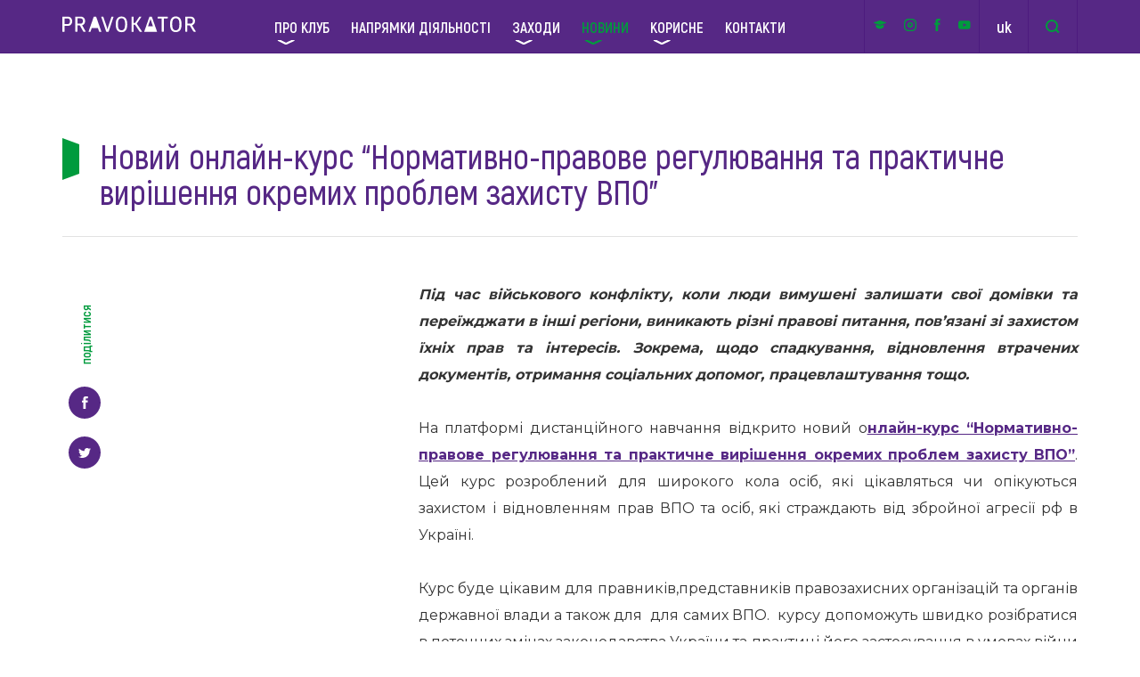

--- FILE ---
content_type: text/html; charset=UTF-8
request_url: https://pravokator.club/news/novyj-onlajn-kurs-normatyvno-pravove-regulyuvannya-ta-praktychne-vyrishennya-okremyh-problem-zahystu-vpo/
body_size: 8769
content:
<!DOCTYPE html>
<html lang="uk_UA">
<head>
    <meta charset="utf-8">
    <title>Новий онлайн-курс &#8220;Нормативно-правове регулювання та практичне вирішення окремих проблем захисту ВПО&#8221; | Pravokator</title>
    <meta name="description" content="">
    <meta http-equiv="X-UA-Compatible" content="IE=edge">
    <meta name="viewport" content="width=device-width, initial-scale=1, maximum-scale=1">
  
    
    <!--    Мета-теги Open Graph-->
            <meta property="og:title" content="Новий онлайн-курс &quot;Нормативно-правове регулювання та практичне вирішення окремих проблем захисту ВПО&quot;"/>
        <meta property="og:type" content="post"/>
        <meta property="og:url" content="https://pravokator.club/news/novyj-onlajn-kurs-normatyvno-pravove-regulyuvannya-ta-praktychne-vyrishennya-okremyh-problem-zahystu-vpo/"/>
                <meta property="og:image" content="https://pravokator.club/wp-content/themes/pravokator/assets/img/icons/fb_global.png"/>
            <!--    Мета-теги Open Graph-->

    <link rel="shortcut icon" href="https://pravokator.club/wp-content/themes/pravokator/assets/img/favicon/favicon.ico"
          type="image/x-icon">
    <link rel="apple-touch-icon" sizes="16x16"
          href="https://pravokator.club/wp-content/themes/pravokator/assets/img/icon_16.png">
    <link rel="apple-touch-icon" sizes="32x32"
          href="https://pravokator.club/wp-content/themes/pravokator/assets/img/favicon/icon_32.png">
    <link rel="apple-touch-icon" sizes="64x64"
          href="https://pravokator.club/wp-content/themes/pravokator/assets/img/favicon/icon_64.png">
    <link rel="apple-touch-icon" sizes="96x96"
          href="https://pravokator.club/wp-content/themes/pravokator/assets/img/favicon/icon_96.png">
    <link rel="apple-touch-icon" sizes="180x180"
          href="https://pravokator.club/wp-content/themes/pravokator/assets/img/favicon/icon_180.png">
    <!-- Chrome, Firefox OS and Opera -->
    <meta name="theme-color" content="#000">
    <!-- Windows Phone -->
    <meta name="msapplication-navbutton-color" content="#000">
    <!-- iOS Safari -->
    <meta name="apple-mobile-web-app-status-bar-style" content="#000">

    <link rel="stylesheet" href="https://pravokator.club/wp-content/themes/pravokator/assets/css/main.min.css?7">
    <link rel="stylesheet" href="https://cdn.jsdelivr.net/gh/fancyapps/fancybox@3.5.2/dist/jquery.fancybox.min.css"/>

    <!-- Global site tag (gtag.js) - Google Analytics -->
    <script async src="https://www.googletagmanager.com/gtag/js?id=UA-54760011-31"></script>
    <script>
        window.dataLayer = window.dataLayer || [];

        function gtag() {
            dataLayer.push(arguments);
        }

        gtag('js', new Date());

        gtag('config', 'UA-54760011-31');
    </script>

    <meta name='robots' content='max-image-preview:large' />
<!-- This site uses the Google Analytics by MonsterInsights plugin v7.10.4 - Using Analytics tracking - https://www.monsterinsights.com/ -->
<!-- Note: MonsterInsights is not currently configured on this site. The site owner needs to authenticate with Google Analytics in the MonsterInsights settings panel. -->
<!-- No UA code set -->
<!-- / Google Analytics by MonsterInsights -->
<link rel='stylesheet' id='wp-block-library-css'  href='https://pravokator.club/wp-includes/css/dist/block-library/style.min.css?ver=6.0.1' type='text/css' media='all' />
<style id='global-styles-inline-css' type='text/css'>
body{--wp--preset--color--black: #000000;--wp--preset--color--cyan-bluish-gray: #abb8c3;--wp--preset--color--white: #ffffff;--wp--preset--color--pale-pink: #f78da7;--wp--preset--color--vivid-red: #cf2e2e;--wp--preset--color--luminous-vivid-orange: #ff6900;--wp--preset--color--luminous-vivid-amber: #fcb900;--wp--preset--color--light-green-cyan: #7bdcb5;--wp--preset--color--vivid-green-cyan: #00d084;--wp--preset--color--pale-cyan-blue: #8ed1fc;--wp--preset--color--vivid-cyan-blue: #0693e3;--wp--preset--color--vivid-purple: #9b51e0;--wp--preset--gradient--vivid-cyan-blue-to-vivid-purple: linear-gradient(135deg,rgba(6,147,227,1) 0%,rgb(155,81,224) 100%);--wp--preset--gradient--light-green-cyan-to-vivid-green-cyan: linear-gradient(135deg,rgb(122,220,180) 0%,rgb(0,208,130) 100%);--wp--preset--gradient--luminous-vivid-amber-to-luminous-vivid-orange: linear-gradient(135deg,rgba(252,185,0,1) 0%,rgba(255,105,0,1) 100%);--wp--preset--gradient--luminous-vivid-orange-to-vivid-red: linear-gradient(135deg,rgba(255,105,0,1) 0%,rgb(207,46,46) 100%);--wp--preset--gradient--very-light-gray-to-cyan-bluish-gray: linear-gradient(135deg,rgb(238,238,238) 0%,rgb(169,184,195) 100%);--wp--preset--gradient--cool-to-warm-spectrum: linear-gradient(135deg,rgb(74,234,220) 0%,rgb(151,120,209) 20%,rgb(207,42,186) 40%,rgb(238,44,130) 60%,rgb(251,105,98) 80%,rgb(254,248,76) 100%);--wp--preset--gradient--blush-light-purple: linear-gradient(135deg,rgb(255,206,236) 0%,rgb(152,150,240) 100%);--wp--preset--gradient--blush-bordeaux: linear-gradient(135deg,rgb(254,205,165) 0%,rgb(254,45,45) 50%,rgb(107,0,62) 100%);--wp--preset--gradient--luminous-dusk: linear-gradient(135deg,rgb(255,203,112) 0%,rgb(199,81,192) 50%,rgb(65,88,208) 100%);--wp--preset--gradient--pale-ocean: linear-gradient(135deg,rgb(255,245,203) 0%,rgb(182,227,212) 50%,rgb(51,167,181) 100%);--wp--preset--gradient--electric-grass: linear-gradient(135deg,rgb(202,248,128) 0%,rgb(113,206,126) 100%);--wp--preset--gradient--midnight: linear-gradient(135deg,rgb(2,3,129) 0%,rgb(40,116,252) 100%);--wp--preset--duotone--dark-grayscale: url('#wp-duotone-dark-grayscale');--wp--preset--duotone--grayscale: url('#wp-duotone-grayscale');--wp--preset--duotone--purple-yellow: url('#wp-duotone-purple-yellow');--wp--preset--duotone--blue-red: url('#wp-duotone-blue-red');--wp--preset--duotone--midnight: url('#wp-duotone-midnight');--wp--preset--duotone--magenta-yellow: url('#wp-duotone-magenta-yellow');--wp--preset--duotone--purple-green: url('#wp-duotone-purple-green');--wp--preset--duotone--blue-orange: url('#wp-duotone-blue-orange');--wp--preset--font-size--small: 13px;--wp--preset--font-size--medium: 20px;--wp--preset--font-size--large: 36px;--wp--preset--font-size--x-large: 42px;}.has-black-color{color: var(--wp--preset--color--black) !important;}.has-cyan-bluish-gray-color{color: var(--wp--preset--color--cyan-bluish-gray) !important;}.has-white-color{color: var(--wp--preset--color--white) !important;}.has-pale-pink-color{color: var(--wp--preset--color--pale-pink) !important;}.has-vivid-red-color{color: var(--wp--preset--color--vivid-red) !important;}.has-luminous-vivid-orange-color{color: var(--wp--preset--color--luminous-vivid-orange) !important;}.has-luminous-vivid-amber-color{color: var(--wp--preset--color--luminous-vivid-amber) !important;}.has-light-green-cyan-color{color: var(--wp--preset--color--light-green-cyan) !important;}.has-vivid-green-cyan-color{color: var(--wp--preset--color--vivid-green-cyan) !important;}.has-pale-cyan-blue-color{color: var(--wp--preset--color--pale-cyan-blue) !important;}.has-vivid-cyan-blue-color{color: var(--wp--preset--color--vivid-cyan-blue) !important;}.has-vivid-purple-color{color: var(--wp--preset--color--vivid-purple) !important;}.has-black-background-color{background-color: var(--wp--preset--color--black) !important;}.has-cyan-bluish-gray-background-color{background-color: var(--wp--preset--color--cyan-bluish-gray) !important;}.has-white-background-color{background-color: var(--wp--preset--color--white) !important;}.has-pale-pink-background-color{background-color: var(--wp--preset--color--pale-pink) !important;}.has-vivid-red-background-color{background-color: var(--wp--preset--color--vivid-red) !important;}.has-luminous-vivid-orange-background-color{background-color: var(--wp--preset--color--luminous-vivid-orange) !important;}.has-luminous-vivid-amber-background-color{background-color: var(--wp--preset--color--luminous-vivid-amber) !important;}.has-light-green-cyan-background-color{background-color: var(--wp--preset--color--light-green-cyan) !important;}.has-vivid-green-cyan-background-color{background-color: var(--wp--preset--color--vivid-green-cyan) !important;}.has-pale-cyan-blue-background-color{background-color: var(--wp--preset--color--pale-cyan-blue) !important;}.has-vivid-cyan-blue-background-color{background-color: var(--wp--preset--color--vivid-cyan-blue) !important;}.has-vivid-purple-background-color{background-color: var(--wp--preset--color--vivid-purple) !important;}.has-black-border-color{border-color: var(--wp--preset--color--black) !important;}.has-cyan-bluish-gray-border-color{border-color: var(--wp--preset--color--cyan-bluish-gray) !important;}.has-white-border-color{border-color: var(--wp--preset--color--white) !important;}.has-pale-pink-border-color{border-color: var(--wp--preset--color--pale-pink) !important;}.has-vivid-red-border-color{border-color: var(--wp--preset--color--vivid-red) !important;}.has-luminous-vivid-orange-border-color{border-color: var(--wp--preset--color--luminous-vivid-orange) !important;}.has-luminous-vivid-amber-border-color{border-color: var(--wp--preset--color--luminous-vivid-amber) !important;}.has-light-green-cyan-border-color{border-color: var(--wp--preset--color--light-green-cyan) !important;}.has-vivid-green-cyan-border-color{border-color: var(--wp--preset--color--vivid-green-cyan) !important;}.has-pale-cyan-blue-border-color{border-color: var(--wp--preset--color--pale-cyan-blue) !important;}.has-vivid-cyan-blue-border-color{border-color: var(--wp--preset--color--vivid-cyan-blue) !important;}.has-vivid-purple-border-color{border-color: var(--wp--preset--color--vivid-purple) !important;}.has-vivid-cyan-blue-to-vivid-purple-gradient-background{background: var(--wp--preset--gradient--vivid-cyan-blue-to-vivid-purple) !important;}.has-light-green-cyan-to-vivid-green-cyan-gradient-background{background: var(--wp--preset--gradient--light-green-cyan-to-vivid-green-cyan) !important;}.has-luminous-vivid-amber-to-luminous-vivid-orange-gradient-background{background: var(--wp--preset--gradient--luminous-vivid-amber-to-luminous-vivid-orange) !important;}.has-luminous-vivid-orange-to-vivid-red-gradient-background{background: var(--wp--preset--gradient--luminous-vivid-orange-to-vivid-red) !important;}.has-very-light-gray-to-cyan-bluish-gray-gradient-background{background: var(--wp--preset--gradient--very-light-gray-to-cyan-bluish-gray) !important;}.has-cool-to-warm-spectrum-gradient-background{background: var(--wp--preset--gradient--cool-to-warm-spectrum) !important;}.has-blush-light-purple-gradient-background{background: var(--wp--preset--gradient--blush-light-purple) !important;}.has-blush-bordeaux-gradient-background{background: var(--wp--preset--gradient--blush-bordeaux) !important;}.has-luminous-dusk-gradient-background{background: var(--wp--preset--gradient--luminous-dusk) !important;}.has-pale-ocean-gradient-background{background: var(--wp--preset--gradient--pale-ocean) !important;}.has-electric-grass-gradient-background{background: var(--wp--preset--gradient--electric-grass) !important;}.has-midnight-gradient-background{background: var(--wp--preset--gradient--midnight) !important;}.has-small-font-size{font-size: var(--wp--preset--font-size--small) !important;}.has-medium-font-size{font-size: var(--wp--preset--font-size--medium) !important;}.has-large-font-size{font-size: var(--wp--preset--font-size--large) !important;}.has-x-large-font-size{font-size: var(--wp--preset--font-size--x-large) !important;}
</style>
</head>
<body>


<div class="body-content">
    <div class="body-content-inner">
        <!--region Main Nav-->
        <nav class="main-nav">
            <div class="container flex-row justify-space align-center">
                <a href="https://pravokator.club" class="main-nav__logo"><img
                            src="https://pravokator.club/wp-content/themes/pravokator/assets/img/icons/menu/logo.svg" alt="Logo"></a>

                <ul id="menu-golovne-menyu" class="main-nav__list flex-row align-center"><li id="menu-item-26" class="menu-item menu-item-type-post_type menu-item-object-page menu-item-has-children has-sub"><a class = "menu-item-link" href="https://pravokator.club/pro-klub/">Про клуб</a>
<ul class='menu main-nav__list-dropdown'>
	<li id="menu-item-195" class="menu-item menu-item-type-post_type menu-item-object-clubs"><a class = "menu-item-link" href="https://pravokator.club/clubs/kyyivskyj-klub/">PRAVOKATOR.Київ</a></li>
	<li id="menu-item-320" class="menu-item menu-item-type-post_type menu-item-object-clubs"><a class = "menu-item-link" href="https://pravokator.club/clubs/lvivskyj-klub/">PRAVOKATOR.Львів</a></li>
	<li id="menu-item-322" class="menu-item menu-item-type-post_type menu-item-object-clubs"><a class = "menu-item-link" href="https://pravokator.club/clubs/odeskyj-klub/">PRAVOKATOR.Одеса</a></li>
</ul>
</li>
<li id="menu-item-102" class="menu-item menu-item-type-post_type menu-item-object-page"><a class = "menu-item-link" href="https://pravokator.club/napryamky/">Напрямки діяльності</a></li>
<li id="menu-item-354" class="menu-item menu-item-type-post_type menu-item-object-page menu-item-has-children has-sub"><a class = "menu-item-link" href="https://pravokator.club/zahody/">Заходи</a>
<ul class='menu main-nav__list-dropdown'>
	<li id="menu-item-356" class="menu-item menu-item-type-post_type menu-item-object-page"><a class = "menu-item-link" href="https://pravokator.club/zahody/">Майбутні</a></li>
	<li id="menu-item-355" class="menu-item menu-item-type-post_type menu-item-object-page"><a class = "menu-item-link" href="https://pravokator.club/zahody/mynuli-zahody/">Минулі</a></li>
</ul>
</li>
<li id="menu-item-203" class="menu-item menu-item-type-taxonomy menu-item-object-category current-post-ancestor current-menu-parent current-post-parent menu-item-has-children has-sub"><a class = "menu-item-link" href="https://pravokator.club/category/news/">Новини</a>
<ul class='menu main-nav__list-dropdown'>
	<li id="menu-item-255" class="menu-item menu-item-type-taxonomy menu-item-object-category"><a class = "menu-item-link" href="https://pravokator.club/category/zvity-pro-zahody/">Події</a></li>
</ul>
</li>
<li id="menu-item-230" class="menu-item menu-item-type-taxonomy menu-item-object-category menu-item-has-children has-sub"><a class = "menu-item-link" href="https://pravokator.club/category/publikatsiyi/">Корисне</a>
<ul class='menu main-nav__list-dropdown'>
	<li id="menu-item-258" class="menu-item menu-item-type-taxonomy menu-item-object-category"><a class = "menu-item-link" href="https://pravokator.club/category/statti/">Статті</a></li>
	<li id="menu-item-257" class="menu-item menu-item-type-taxonomy menu-item-object-category"><a class = "menu-item-link" href="https://pravokator.club/category/publikatsiyi/">Напрацювання та продукти</a></li>
	<li id="menu-item-259" class="menu-item menu-item-type-taxonomy menu-item-object-category"><a class = "menu-item-link" href="https://pravokator.club/category/fotogalereya/">Фотогалерея</a></li>
	<li id="menu-item-359" class="menu-item menu-item-type-taxonomy menu-item-object-category current-post-ancestor current-menu-parent current-post-parent"><a class = "menu-item-link" href="https://pravokator.club/category/dystantsijni-kursy/">Е-навчання</a></li>
</ul>
</li>
<li id="menu-item-169" class="menu-item menu-item-type-post_type menu-item-object-page"><a class = "menu-item-link" href="https://pravokator.club/pro-klub/kontakty/">Контакти</a></li>
</ul>
                <div class="main-nav__controls flex-row align-center">
                    <div class="main-nav__socials flex-row justify-around align-center">
                                                <a target="_blank" rel="nofollow" href="https://academy.legalaid.gov.ua/"><img
                                    src="https://pravokator.club/wp-content/themes/pravokator/assets/img/icons/socials/pdn.svg?v=4"
                                    title="Платформа дистанційного навчання"
                                    alt="Платформа дистанційного навчання"></a> 
                        <a target="_blank" rel="nofollow" href="https://www.instagram.com/pravokator_club"><img
                                    src="https://pravokator.club/wp-content/themes/pravokator/assets/img/icons/socials/inst.svg"
                                    title="Instagram"
                                    alt="Instagram"></a>
                        <a target="_blank" rel="nofollow" href="http://facebook.com/pravokator.club"><img
                                    src="https://pravokator.club/wp-content/themes/pravokator/assets/img/icons/socials/fb.svg"
                                    title="Facebook"
                                    alt="Facebook"></a>
                        <a target="_blank" rel="nofollow" href="https://www.youtube.com/channel/UCwuceF_pdatbLWr7Xe33Zaw"><img
                                    src="https://pravokator.club/wp-content/themes/pravokator/assets/img/icons/socials/yout.svg"
                                    title="Twitter"
                                    alt="Twitter"></a>
                    </div>
                                        <div class="main-nav__lang flex-row justify-center align-center">
                                                                                <a class="current"
                               href="https://pravokator.club/news/novyj-onlajn-kurs-normatyvno-pravove-regulyuvannya-ta-praktychne-vyrishennya-okremyh-problem-zahystu-vpo/">uk</a>
                                                                                <a class=""
                               href="https://pravokator.club/en/">en</a>
                                            </div>
                    <div class="main-nav__search flex-row align-center">
                        <form action="https://pravokator.club" method="get"
                              class="search-form flex-row align-center">
                        <input type="search" name="s" placeholder="пошук">
                        </form>
                        <div class="main-nav__search-trigger flex-row justify-center align-center">
                            <img src="https://pravokator.club/wp-content/themes/pravokator/assets/img/icons/menu/search.svg"
                                 alt="Search">
                            <span>&times;</span>
                        </div>
                    </div>

                </div>

            </div>
        </nav>

        <nav class="main-nav-mobile">
            <div class="main-nav-mobile-inner container flex-row align-center justify-space">
                <a href="https://pravokator.club" class="main-nav__logo"><img
                            src="https://pravokator.club/wp-content/themes/pravokator/assets/img/icons/menu/logo.svg" alt="Logo"></a>
                <div class="hamburger">
                    <div class="hamburger-line"></div>
                    <div class="hamburger-line"></div>
                    <div class="hamburger-line"></div>
                </div>
            </div>
            <div class="mobile-menu">
                <div class="container">
                    <ul id="menu-golovne-menyu-1" class="mobile-menu__list"><li class="menu-item menu-item-type-post_type menu-item-object-page menu-item-has-children has-sub"><a class = "menu-item-link" href="https://pravokator.club/pro-klub/">Про клуб</a>
<ul class='menu main-nav__list-dropdown'>
	<li class="menu-item menu-item-type-post_type menu-item-object-clubs"><a class = "menu-item-link" href="https://pravokator.club/clubs/kyyivskyj-klub/">PRAVOKATOR.Київ</a></li>
	<li class="menu-item menu-item-type-post_type menu-item-object-clubs"><a class = "menu-item-link" href="https://pravokator.club/clubs/lvivskyj-klub/">PRAVOKATOR.Львів</a></li>
	<li class="menu-item menu-item-type-post_type menu-item-object-clubs"><a class = "menu-item-link" href="https://pravokator.club/clubs/odeskyj-klub/">PRAVOKATOR.Одеса</a></li>
</ul>
</li>
<li class="menu-item menu-item-type-post_type menu-item-object-page"><a class = "menu-item-link" href="https://pravokator.club/napryamky/">Напрямки діяльності</a></li>
<li class="menu-item menu-item-type-post_type menu-item-object-page menu-item-has-children has-sub"><a class = "menu-item-link" href="https://pravokator.club/zahody/">Заходи</a>
<ul class='menu main-nav__list-dropdown'>
	<li class="menu-item menu-item-type-post_type menu-item-object-page"><a class = "menu-item-link" href="https://pravokator.club/zahody/">Майбутні</a></li>
	<li class="menu-item menu-item-type-post_type menu-item-object-page"><a class = "menu-item-link" href="https://pravokator.club/zahody/mynuli-zahody/">Минулі</a></li>
</ul>
</li>
<li class="menu-item menu-item-type-taxonomy menu-item-object-category current-post-ancestor current-menu-parent current-post-parent menu-item-has-children has-sub"><a class = "menu-item-link" href="https://pravokator.club/category/news/">Новини</a>
<ul class='menu main-nav__list-dropdown'>
	<li class="menu-item menu-item-type-taxonomy menu-item-object-category"><a class = "menu-item-link" href="https://pravokator.club/category/zvity-pro-zahody/">Події</a></li>
</ul>
</li>
<li class="menu-item menu-item-type-taxonomy menu-item-object-category menu-item-has-children has-sub"><a class = "menu-item-link" href="https://pravokator.club/category/publikatsiyi/">Корисне</a>
<ul class='menu main-nav__list-dropdown'>
	<li class="menu-item menu-item-type-taxonomy menu-item-object-category"><a class = "menu-item-link" href="https://pravokator.club/category/statti/">Статті</a></li>
	<li class="menu-item menu-item-type-taxonomy menu-item-object-category"><a class = "menu-item-link" href="https://pravokator.club/category/publikatsiyi/">Напрацювання та продукти</a></li>
	<li class="menu-item menu-item-type-taxonomy menu-item-object-category"><a class = "menu-item-link" href="https://pravokator.club/category/fotogalereya/">Фотогалерея</a></li>
	<li class="menu-item menu-item-type-taxonomy menu-item-object-category current-post-ancestor current-menu-parent current-post-parent"><a class = "menu-item-link" href="https://pravokator.club/category/dystantsijni-kursy/">Е-навчання</a></li>
</ul>
</li>
<li class="menu-item menu-item-type-post_type menu-item-object-page"><a class = "menu-item-link" href="https://pravokator.club/pro-klub/kontakty/">Контакти</a></li>
</ul>
                    <div class="mobile-menu-footer flex-row align-center justify-space">
                        <div class="flex-row align-center" style="height: 100%;">
                            <div class="mobile-menu-footer__search flex-row align-center">
                                <form action="https://pravokator.club" method="get"
                                      class="mobile-menu-footer__search-form flex-row align-center">
                                <input type="search" name="s" placeholder="пошук">
                                </form>
                                <div class="mobile-menu-footer__search-trigger flex-row align-center">
                                    <img src="https://pravokator.club/wp-content/themes/pravokator/assets/img/icons/menu/search.svg"
                                         alt="Search">
                                    <span>&times;</span>
                                </div>
                            </div>
                            <div class="mobile-menu-footer__lang flex-row justify-center align-center">
                                <a href="#">uk</a>
                            </div>
                        </div>

                        <div class="mobile-menu-footer__socials flex-row justify-around align-center">
                                                        <a href="https://www.instagram.com/pravokator_club"><img width="28"
                                                                               src="https://pravokator.club/wp-content/themes/pravokator/assets/img/icons/socials/inst.svg"
                                                                               alt="Instagram"></a>
                            <a href="http://facebook.com/pravokator.club"><img width="14"
                                                                              src="https://pravokator.club/wp-content/themes/pravokator/assets/img/icons/socials/fb.svg"
                                                                              alt="Facebook"></a>
                            <a href=""><img width="28"
                                                                             src="https://pravokator.club/wp-content/themes/pravokator/assets/img/icons/socials/twitter.svg"
                                                                             alt="Twitter"></a>
                        </div>
                    </div>
                </div>
            </div>
        </nav>


        <!--endregion-->


        <!--region Header Single -->
        <header class="header-single">
            <div class="container">
                                                                <h1 class="header-single__title">
                    Новий онлайн-курс &#8220;Нормативно-правове регулювання та практичне вирішення окремих проблем захисту ВПО&#8221;                </h1>
                            </div>
        </header>
        <!--endregion-->

        <!--region Single News Content-->
        <section class="single-news-content">
            <div class="container">
                <div class="single-news-content__left flex-col align-center">
                    <p class="single-news__social">поділитися</p>
                    <a rel="nofollow" id="fb-share" href="" class="single-news__social-link">
                        <img src="https://pravokator.club/wp-content/themes/pravokator/assets/img/icons/news/fb.svg" alt="">
                    </a>
                    <a rel="nofollow" id="tweet" href="" class="single-news__social-link">
                        <img src="https://pravokator.club/wp-content/themes/pravokator/assets/img/icons/news/twitter.svg" alt="">
                    </a>
                </div>
                <div class="single-news-content__right">
                    <div class="content">
                        <p><em><strong>Під час військового конфлікту, коли люди вимушені залишати свої домівки та переїжджати в інші регіони, виникають різні правові питання, пов&#8217;язані зі захистом їхніх прав та інтересів. Зокрема, щодо спадкування, відновлення втрачених документів, отримання соціальних допомог, працевлаштування тощо.</strong></em></p>
<p>На платформі дистанційного навчання відкрито новий о<a href="https://academy.legalaid.gov.ua/course/view.php?id=148" target="_blank" rel="noopener">нлайн-курс &#8220;Нормативно-правове регулювання та практичне вирішення окремих проблем захисту ВПО&#8221;</a>. Цей курс розроблений для широкого кола осіб, які цікавляться чи опікуються захистом і відновленням прав ВПО та осіб, які страждають від збройної агресії рф в Україні.</p>
<p>Курс буде цікавим для правників,представників правозахисних організацій та органів державної влади а також для  для самих ВПО.  курсу допоможуть швидко розібратися в поточних змінах законодавства України та практиці його застосування в умовах війни з найбільш актуальних тематик.</p>
<p><img class="wp-image-25474 aligncenter" src="http://pravokator.club/wp-content/uploads/2023/10/Normatyvno-pravove-regulyuvannya-ta-praktychne-vyrishennya-okremyh-problem-zahystu-VPO.png" alt="" width="705" height="384" srcset="https://pravokator.club/wp-content/uploads/2023/10/Normatyvno-pravove-regulyuvannya-ta-praktychne-vyrishennya-okremyh-problem-zahystu-VPO.png 1024w, https://pravokator.club/wp-content/uploads/2023/10/Normatyvno-pravove-regulyuvannya-ta-praktychne-vyrishennya-okremyh-problem-zahystu-VPO-165x90.png 165w" sizes="(max-width: 705px) 100vw, 705px" /></p>
<h6>Які теми входять до курсу?</h6>
<ul>
<li id="sectionid-629-title" class="sectionname course-content-item d-flex align-self-stretch align-items-center mb-0" data-for="section_title" data-id="629" data-number="1">Процесуальні проблеми, спричинені повномасштабним вторгненням</li>
<li id="sectionid-630-title" class="sectionname course-content-item d-flex align-self-stretch align-items-center mb-0" data-for="section_title" data-id="630" data-number="2">Питання виплати допомоги на проживання внутрішньо переміщеним особам: актуальні зміни</li>
<li id="sectionid-631-title" class="sectionname course-content-item d-flex align-self-stretch align-items-center mb-0" data-for="section_title" data-id="631" data-number="3">Проблемні аспекти отримання/відновлення особистих документів для ВПО</li>
<li id="sectionid-632-title" class="sectionname course-content-item d-flex align-self-stretch align-items-center mb-0" data-for="section_title" data-id="632" data-number="4">Спадкування в умовах воєнного стану: практичний погляд</li>
<li id="sectionid-633-title" class="sectionname course-content-item d-flex align-self-stretch align-items-center mb-0" data-for="section_title" data-id="633" data-number="5">Трудові відносини в умовах воєнного стану: окремі практичні проблеми</li>
<li id="sectionid-634-title" class="sectionname course-content-item d-flex align-self-stretch align-items-center mb-0" data-for="section_title" data-id="634" data-number="6">Квартирне питання: все, що треба знати про житло для ВПО</li>
<li id="sectionid-635-title" class="sectionname course-content-item d-flex align-self-stretch align-items-center mb-0" data-for="section_title" data-id="635" data-number="7">Встановлення фактів народження або смерті в умовах війни або на ТОТ України</li>
<li id="sectionid-636-title" class="sectionname course-content-item d-flex align-self-stretch align-items-center mb-0" data-for="section_title" data-id="636" data-number="8">Пенсійне забезпечення ВПО: практичний аспект</li>
<li id="sectionid-637-title" class="sectionname course-content-item d-flex align-self-stretch align-items-center mb-0" data-for="section_title" data-id="637" data-number="9">Знищене майно: юридичні виклики</li>
</ul>
<p><em>Онлайн-курс підготовлено в рамках співпраці Координаційного центру з надання правової допомоги з Благодійною організацією “Благодійний Фонд “Право на Захист” за підтримки Агентства ООН у справах біженців (UNHCR)&#8221;</em></p>
<p><a href="https://pravokator.club/wp-content/uploads/2023/06/Instruktsiya-dlya-korystuvachiv-Platformy.pdf" target="_blank" rel="noopener">Інструкція для користувачів платформи дистанційного навчання</a></p>
                    </div>
                </div>
                <div class="clear"></div>
            </div>
        </section>
        <!--endregion-->

    
    <!--region Single Other News-->
    <section class="single-other-news">
        <div class="container">
            <h2 class="green-title">
                Інші е-навчання            </h2>
            <div class="other-news-row flex-row flex-wrap align-start">
                                    <a href="https://pravokator.club/news/vidkryto-novyj-onlajn-kurs-administratyvna-protsedura/" class="other-new" title="Відкрито новий онлайн-курс "Адміністративна процедура"">
<!--                        --><!--                            <div class="other-new__image">-->
<!--                                <img src="--><!--" alt="">-->
<!--                            </div>-->
<!--                        -->                        <p class="new__date">05 Січня 2026</p>
                        <p class="new__excerpt">Відкрито новий онлайн-курс "Адміністративна процедура"</p>
                        <p class="new__more">Читати новину</p>
                    </a>
                                    <a href="https://pravokator.club/news/shukayemo-ekspertiv-yaki-gotovi-dilytys-dosvidom/" class="other-new" title="Шукаємо експертів, які готові ділитись досвідом">
<!--                        --><!--                            <div class="other-new__image">-->
<!--                                <img src="--><!--" alt="">-->
<!--                            </div>-->
<!--                        -->                        <p class="new__date">26 Жовтня 2023</p>
                        <p class="new__excerpt">Шукаємо експертів, які готові ділитись досвідом</p>
                        <p class="new__more">Читати новину</p>
                    </a>
                                    <a href="https://pravokator.club/news/odnorazova-groshova-dopomoga-u-razi-zagybeli-vijskovosluzhbovtsya-problemni-pytannya-pry-vyznachenni-kola-otrymuvachiv/" class="other-new" title="Одноразова грошова допомога у разі загибелі військовослужбовця: проблемні питання при визначенні кола отримувачів">
<!--                        --><!--                            <div class="other-new__image">-->
<!--                                <img src="--><!--" alt="">-->
<!--                            </div>-->
<!--                        -->                        <p class="new__date">24 Жовтня 2023</p>
                        <p class="new__excerpt">Одноразова грошова допомога у разі загибелі військовослужбовця: проблемні питання при визначенні кола отримувачів</p>
                        <p class="new__more">Читати новину</p>
                    </a>
                            </div>
        </div>
    </section>
    <!--endregion-->

</div>
<footer id="footer">
    <div class="footer-top">
        <div class="container container_footer">
            <div class="footer-top-tric flex-row align-center">
                <img src="https://pravokator.club/wp-content/themes/pravokator/assets/img/icons/home-ways/ways-1.svg" alt=""
                     style="margin-right: 7px;">
                <img src="https://pravokator.club/wp-content/themes/pravokator/assets/img/icons/home-ways/ways-2.svg" alt="">
            </div>
            <div class="footer-contact">
                <h3 class="green-title footer-title">Заявка на проведення заходу<span></span></h3>
                <form action="" class="footer-form">
                    <input type="text" name="name" placeholder="Назва організації / ПІБ" class="footer-form__input">
                    <input type="email" name="email" placeholder="E-mail" class="footer-form__input">
                    <input type="tel" name="phone" placeholder="Телефон" class="footer-form__input mask-input">
                    <textarea name="message" placeholder="Інформація щодо заходу"
                              class="footer-form__textarea"></textarea>
                    <select name="club" class="footer-select">
                        <option value="hide">Оберіть клуб</option>
                        <option value="pravokator@legalaid.gov.ua">Тренери</option><option value="pravokator@legalaid.gov.ua">Команда</option><option value="pravokator@legalaid.gov.ua">Київ</option><option value="pravokator@legalaid.gov.ua">Львів</option><option value="pravokator@legalaid.gov.ua">Одеса</option>                    </select>
                    <div class="footer-form__footer flex-row justify-end">
                        <div class="footer-form__submit green-button green-button_small" data-form="submit">
                            <span class="submit-text">Відправити</span></div>
                    </div>
                </form>

                <div class="footer-contact__footer flex-row align-center justify-space">
                    <div class="flex-row align-start footer-sponsors flex-wrap">
                        <a class="footer-logo" href="/"><img
                                    src="https://pravokator.club/wp-content/themes/pravokator/assets/img/icons/menu/logo.svg"
                                    alt="Logo"></a>
                        <a href="https://minjust.gov.ua/" class="footer-just" rel="nofollow" target="_blank">
                            <img src="https://pravokator.club/wp-content/themes/pravokator/assets/img/icons/footer/min-just.png"
                                 alt=""
                                 width="135">
                        </a>
                        <a href="https://legalaid.gov.ua/" class="footer-kias" rel="nofollow" target="_blank">
                            <img src="https://pravokator.club/wp-content/themes/pravokator/assets/img/icons/footer/kias.svg"
                                 alt=""
                                 width="70">
                        </a>
                    </div>
                    <div class="footer-contact__socials flex-row align-center">
                                                <a target="_blank" rel="nofollow" class="footer-contact__social"
                           href="https://www.instagram.com/pravokator_club"><img
                                    src="https://pravokator.club/wp-content/themes/pravokator/assets/img/icons/footer/f-inst.svg"
                                    alt=""></a>
                        <a target="_blank" rel="nofollow" class="footer-contact__social"
                           href="http://facebook.com/pravokator.club"><img
                                    src="https://pravokator.club/wp-content/themes/pravokator/assets/img/icons/footer/f-fb.svg"
                                    alt=""></a>
                        <a target="_blank" rel="nofollow" class="footer-contact__social"
                           href="https://www.youtube.com/channel/UCwuceF_pdatbLWr7Xe33Zaw"><img
                                    src="https://pravokator.club/wp-content/themes/pravokator/assets/img/icons/footer/f-yout.svg"
                                    alt=""></a>
                    </div>
                </div>
            </div>
        </div>
    </div>

    <div class="footer">
        <div class="container container_footer align-center flex-row justify-space">
            <p class="footer-copyright">2026 (с) Координаційний центр з надання правової допомоги</p>
            <p class="footer-creator">
                <span>розробка сайтів — </span>
                <a target="_blank" href="http://plut-on.com/">PLUTON Digital</a>
            </p>
        </div>
    </div>
</footer>
</div>



<script src="https://pravokator.club/wp-content/themes/pravokator/assets/js/scripts.min.js?040043am"></script>

<script src="https://pravokator.club/wp-content/themes/pravokator/mailer/forms.js"></script>

<script src="https://cdn.jsdelivr.net/gh/fancyapps/fancybox@3.5.2/dist/jquery.fancybox.min.js"></script>

    <script>
        //region Social Sharing
        function socialSingle() {
            function getFBShares(page) {
                var shares;
                $.getJSON("http://graph.facebook.com/?ids=" + page, function (data) {
                    if (data[page].shares > 1) {
                        shares = data[page].shares;
                    }
                });
            }

            function getTweets(page) {
                var tweets;
                $.getJSON("http://urls.api.twitter.com/1/urls/count.json?url=" + page + "&callback=?", function (data) {
                    if (data.count > 1) {
                        tweets = data.count;
                    }
                });
            }

            function getLinkedIn(page) {
                var linkedinCount;
                $.getJSON("http://www.linkedin.com/countserv/count/share?url=" + page + "&callback=?", function (data) {
                    if (data.count > 1) {
                        linkedinCount = data.count;
                    }
                });
            }

            var Url = window.location.href;
            var UrlEncoded = encodeURIComponent(Url);
            var title = '';
            getFBShares(Url);
            //getTweets(Url);
            if ($('a').is('.single-news__social-link') || $('a').is('.single-event__social-link')) {
                document.getElementById("fb-share").href = "http://www.facebook.com/sharer/sharer.php?u=" + UrlEncoded;
                document.getElementById("tweet").href = "http://twitter.com/home?status=" + title + " " + UrlEncoded;
                //document.getElementById("linkedin").href = "http://www.linkedin.com/shareArticle?mini=true&url=" + UrlEncoded + "&title=" + title;
                //document.getElementById("gplus-share").href = "https://plus.google.com/share?url=" + UrlEncoded;
                //document.getElementById("email-share").href = "mailto:?body=Take a look at this page I found: " + title + ". You can read it here: " + Url;
                $('.single-news__social-link,.single-event__social-link').click(function () {
                    var h = 500,
                        w = 500;
                    window.open($(this).attr('href'), $(this).attr('target'), 'scrollbars=1,height=' + Math.min(h, screen.availHeight) + ',width=' + Math.min(w, screen.availWidth) + ',left=' + Math.max(0, (screen.availWidth - w) / 2) + ',top=' + Math.max(0, (screen.availHeight - h) / 2));
                    return false;
                })
            }
        }

        socialSingle();
        //endregion
    </script>

<script type='text/javascript'>
(function() {
				var expirationDate = new Date();
				expirationDate.setTime( expirationDate.getTime() + 31536000 * 1000 );
				document.cookie = "pll_language=uk; expires=" + expirationDate.toUTCString() + "; path=/; secure; SameSite=Lax";
			}());
</script>
<script defer src="https://static.cloudflareinsights.com/beacon.min.js/vcd15cbe7772f49c399c6a5babf22c1241717689176015" integrity="sha512-ZpsOmlRQV6y907TI0dKBHq9Md29nnaEIPlkf84rnaERnq6zvWvPUqr2ft8M1aS28oN72PdrCzSjY4U6VaAw1EQ==" data-cf-beacon='{"version":"2024.11.0","token":"62ce7a09b1e8456591cdf53a4ef43c6b","r":1,"server_timing":{"name":{"cfCacheStatus":true,"cfEdge":true,"cfExtPri":true,"cfL4":true,"cfOrigin":true,"cfSpeedBrain":true},"location_startswith":null}}' crossorigin="anonymous"></script>
</body>
</html>


--- FILE ---
content_type: image/svg+xml
request_url: https://pravokator.club/wp-content/themes/pravokator/assets/img/icons/menu/dropdown-triangle.svg
body_size: -326
content:
<svg width="10" height="7" viewBox="0 0 10 7" fill="none" xmlns="http://www.w3.org/2000/svg">
<path d="M10 3.45977L-3.41715e-07 7.94465e-08L-9.53674e-07 7L10 3.45977Z" fill="#009B3D"/>
</svg>


--- FILE ---
content_type: image/svg+xml
request_url: https://pravokator.club/wp-content/themes/pravokator/assets/img/icons/menu/search.svg
body_size: -244
content:
<svg width="16" height="16" viewBox="0 0 16 16" fill="none" xmlns="http://www.w3.org/2000/svg">
<path d="M7 13C10.3137 13 13 10.3137 13 7C13 3.68629 10.3137 1 7 1C3.68629 1 1 3.68629 1 7C1 10.3137 3.68629 13 7 13Z" stroke="#009B3D" stroke-width="2" stroke-miterlimit="10"/>
<path d="M11.3008 10.8999L14.9008 14.4999" stroke="#009B3D" stroke-width="2" stroke-miterlimit="10"/>
</svg>


--- FILE ---
content_type: image/svg+xml
request_url: https://pravokator.club/wp-content/themes/pravokator/assets/img/icons/home-ways/ways-1.svg
body_size: -212
content:
<svg width="31" height="27" viewBox="0 0 31 27" fill="none" xmlns="http://www.w3.org/2000/svg">
<path d="M31 13.5391C31 15.1826 30.69 16.1217 30.69 16.1217L0.31 27C0.31 27 0 26.2174 0 24.5739C0 23.087 0.31 22.3826 0.31 22.3826L7.905 19.7217V6.88696L0.31 4.14783C0.31 4.14783 0 3.44348 0 2.03478C0 0.704348 0.31 0 0.31 0L30.69 10.8783C30.69 10.8783 31 11.9739 31 13.5391Z" fill="#009B3D"/>
</svg>


--- FILE ---
content_type: image/svg+xml
request_url: https://pravokator.club/wp-content/themes/pravokator/assets/img/icons/socials/inst.svg
body_size: 31
content:
<svg width="14" height="14" viewBox="0 0 14 14" fill="none" xmlns="http://www.w3.org/2000/svg">
<path d="M9.16077 14H4.99679C2.16527 14 0 11.6941 0 9.05882V4.94118C0 2.14118 2.33183 0 4.99679 0H8.99422C11.8257 0 13.991 2.30588 13.991 4.94118V8.89412C14.1576 11.8588 11.9923 14 9.16077 14ZM4.99679 1.48235C2.99807 1.48235 1.33248 3.12941 1.33248 5.10588V9.05882C1.33248 11.0353 2.99807 12.6824 4.99679 12.6824H8.99422C10.9929 12.6824 12.6585 11.0353 12.6585 9.05882V4.94118C12.6585 2.96471 10.9929 1.31765 8.99422 1.31765H4.99679V1.48235Z" fill="#009B3D"/>
<path d="M7 10C5.23529 10 4 8.58824 4 7C4 5.41177 5.41177 4 7 4C8.58824 4 10 5.23529 10 7C10 8.58824 8.58824 10 7 10ZM7 5.41176C6.11765 5.41176 5.58824 6.11765 5.58824 6.82353C5.58824 7.70588 6.29412 8.23529 7 8.23529C7.70588 8.23529 8.41176 7.52941 8.41176 6.82353C8.41176 6.11765 7.70588 5.41176 7 5.41176Z" fill="#009B3D"/>
<path d="M10.5 4C10.7761 4 11 3.77614 11 3.5C11 3.22386 10.7761 3 10.5 3C10.2239 3 10 3.22386 10 3.5C10 3.77614 10.2239 4 10.5 4Z" fill="#009B3D"/>
</svg>


--- FILE ---
content_type: image/svg+xml
request_url: https://pravokator.club/wp-content/themes/pravokator/assets/img/icons/news/twitter.svg
body_size: 19
content:
<svg width="14" height="11" viewBox="0 0 14 11" fill="none" xmlns="http://www.w3.org/2000/svg">
<path d="M14 1.25714C13.4531 1.46667 12.9062 1.67619 12.3594 1.67619C12.9062 1.3619 13.4531 0.838095 13.6719 0.104762C13.125 0.419048 12.4688 0.628571 11.8125 0.733333C11.2656 0.314286 10.5 0 9.73438 0C8.09375 0 6.78125 1.25714 6.78125 2.72381C6.78125 2.93333 6.78125 3.14286 6.89062 3.35238C4.48438 3.24762 2.40625 2.2 0.984375 0.52381C0.765625 0.942857 0.546875 1.3619 0.546875 1.88571C0.546875 2.82857 1.09375 3.66667 1.85938 4.19048C1.42188 4.19048 0.984375 4.08571 0.546875 3.87619C0.546875 5.2381 1.53125 6.28571 2.84375 6.6C2.625 6.6 2.40625 6.70476 2.07812 6.70476C1.85938 6.70476 1.75 6.70476 1.53125 6.70476C1.85938 7.75238 2.95312 8.59048 4.26562 8.59048C3.28125 9.21905 2.07812 9.74286 0.65625 9.74286C0.4375 9.74286 0.21875 9.74286 0 9.74286C1.3125 10.4762 2.73438 11 4.375 11C9.625 11 12.5781 6.80952 12.5781 3.14286V2.82857C13.125 2.30476 13.5625 1.88571 14 1.25714Z" fill="white"/>
</svg>


--- FILE ---
content_type: image/svg+xml
request_url: https://pravokator.club/wp-content/themes/pravokator/assets/img/icons/footer/f-inst.svg
body_size: 51
content:
<svg width="20" height="20" viewBox="0 0 14 14" fill="none" xmlns="http://www.w3.org/2000/svg">
<path d="M9.16077 14H4.99679C2.16527 14 0 11.6941 0 9.05882V4.94118C0 2.14118 2.33183 0 4.99679 0H8.99422C11.8257 0 13.991 2.30588 13.991 4.94118V8.89412C14.1576 11.8588 11.9923 14 9.16077 14ZM4.99679 1.48235C2.99807 1.48235 1.33248 3.12941 1.33248 5.10588V9.05882C1.33248 11.0353 2.99807 12.6824 4.99679 12.6824H8.99422C10.9929 12.6824 12.6585 11.0353 12.6585 9.05882V4.94118C12.6585 2.96471 10.9929 1.31765 8.99422 1.31765H4.99679V1.48235Z" fill="#ffffff"/>
<path d="M7 10C5.23529 10 4 8.58824 4 7C4 5.41177 5.41177 4 7 4C8.58824 4 10 5.23529 10 7C10 8.58824 8.58824 10 7 10ZM7 5.41176C6.11765 5.41176 5.58824 6.11765 5.58824 6.82353C5.58824 7.70588 6.29412 8.23529 7 8.23529C7.70588 8.23529 8.41176 7.52941 8.41176 6.82353C8.41176 6.11765 7.70588 5.41176 7 5.41176Z" fill="#ffffff"/>
<path d="M10.5 4C10.7761 4 11 3.77614 11 3.5C11 3.22386 10.7761 3 10.5 3C10.2239 3 10 3.22386 10 3.5C10 3.77614 10.2239 4 10.5 4Z" fill="#ffffff"/>
</svg>
